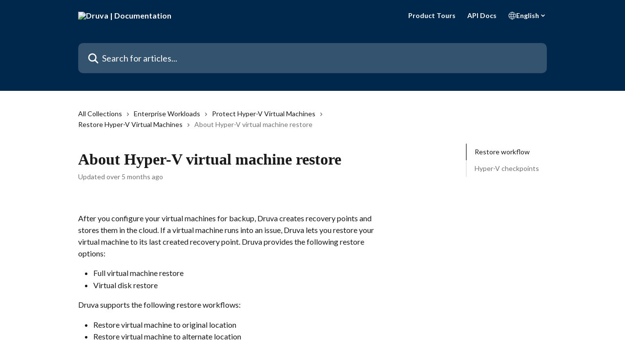

--- FILE ---
content_type: text/html; charset=utf-8
request_url: https://help.druva.com/en/articles/8651294-about-hyper-v-virtual-machine-restore
body_size: 16154
content:
<!DOCTYPE html><html lang="en"><head><meta charSet="utf-8" data-next-head=""/><title data-next-head="">About Hyper-V virtual machine restore | Druva | Documentation</title><meta property="og:title" content="About Hyper-V virtual machine restore | Druva | Documentation" data-next-head=""/><meta name="twitter:title" content="About Hyper-V virtual machine restore | Druva | Documentation" data-next-head=""/><meta property="og:description" content="" data-next-head=""/><meta name="twitter:description" content="" data-next-head=""/><meta name="description" content="" data-next-head=""/><meta property="og:type" content="article" data-next-head=""/><meta name="robots" content="all" data-next-head=""/><meta name="viewport" content="width=device-width, initial-scale=1" data-next-head=""/><link href="https://intercom.help/druva-help-center/assets/favicon" rel="icon" data-next-head=""/><link rel="canonical" href="https://help.druva.com/en/articles/8651294-about-hyper-v-virtual-machine-restore" data-next-head=""/><link rel="alternate" href="https://help.druva.com/en/articles/8651294-about-hyper-v-virtual-machine-restore" hrefLang="en" data-next-head=""/><link rel="alternate" href="https://help.druva.com/en/articles/8651294-about-hyper-v-virtual-machine-restore" hrefLang="x-default" data-next-head=""/><link nonce="1JxzOpoX7PaZiNB3da5XlyfTwT/lQJsX4Pv4tmKshCM=" rel="preload" href="https://static.intercomassets.com/_next/static/css/3141721a1e975790.css" as="style"/><link nonce="1JxzOpoX7PaZiNB3da5XlyfTwT/lQJsX4Pv4tmKshCM=" rel="stylesheet" href="https://static.intercomassets.com/_next/static/css/3141721a1e975790.css" data-n-g=""/><link nonce="1JxzOpoX7PaZiNB3da5XlyfTwT/lQJsX4Pv4tmKshCM=" rel="preload" href="https://static.intercomassets.com/_next/static/css/478e7021f61ff7f6.css" as="style"/><link nonce="1JxzOpoX7PaZiNB3da5XlyfTwT/lQJsX4Pv4tmKshCM=" rel="stylesheet" href="https://static.intercomassets.com/_next/static/css/478e7021f61ff7f6.css"/><link nonce="1JxzOpoX7PaZiNB3da5XlyfTwT/lQJsX4Pv4tmKshCM=" rel="preload" href="https://static.intercomassets.com/_next/static/css/2b420b27f78df33f.css" as="style"/><link nonce="1JxzOpoX7PaZiNB3da5XlyfTwT/lQJsX4Pv4tmKshCM=" rel="stylesheet" href="https://static.intercomassets.com/_next/static/css/2b420b27f78df33f.css"/><noscript data-n-css="1JxzOpoX7PaZiNB3da5XlyfTwT/lQJsX4Pv4tmKshCM="></noscript><script defer="" nonce="1JxzOpoX7PaZiNB3da5XlyfTwT/lQJsX4Pv4tmKshCM=" nomodule="" src="https://static.intercomassets.com/_next/static/chunks/polyfills-42372ed130431b0a.js"></script><script defer="" src="https://static.intercomassets.com/_next/static/chunks/4065.dc03f823da24a99e.js" nonce="1JxzOpoX7PaZiNB3da5XlyfTwT/lQJsX4Pv4tmKshCM="></script><script defer="" src="https://static.intercomassets.com/_next/static/chunks/1200.9e10d77acb556fa6.js" nonce="1JxzOpoX7PaZiNB3da5XlyfTwT/lQJsX4Pv4tmKshCM="></script><script src="https://static.intercomassets.com/_next/static/chunks/webpack-667cd6b3774ffaeb.js" nonce="1JxzOpoX7PaZiNB3da5XlyfTwT/lQJsX4Pv4tmKshCM=" defer=""></script><script src="https://static.intercomassets.com/_next/static/chunks/framework-1f1b8d38c1d86c61.js" nonce="1JxzOpoX7PaZiNB3da5XlyfTwT/lQJsX4Pv4tmKshCM=" defer=""></script><script src="https://static.intercomassets.com/_next/static/chunks/main-2c5e5f2c49cfa8a6.js" nonce="1JxzOpoX7PaZiNB3da5XlyfTwT/lQJsX4Pv4tmKshCM=" defer=""></script><script src="https://static.intercomassets.com/_next/static/chunks/pages/_app-e1ef7ba820863143.js" nonce="1JxzOpoX7PaZiNB3da5XlyfTwT/lQJsX4Pv4tmKshCM=" defer=""></script><script src="https://static.intercomassets.com/_next/static/chunks/d0502abb-aa607f45f5026044.js" nonce="1JxzOpoX7PaZiNB3da5XlyfTwT/lQJsX4Pv4tmKshCM=" defer=""></script><script src="https://static.intercomassets.com/_next/static/chunks/6190-ef428f6633b5a03f.js" nonce="1JxzOpoX7PaZiNB3da5XlyfTwT/lQJsX4Pv4tmKshCM=" defer=""></script><script src="https://static.intercomassets.com/_next/static/chunks/5729-6d79ddfe1353a77c.js" nonce="1JxzOpoX7PaZiNB3da5XlyfTwT/lQJsX4Pv4tmKshCM=" defer=""></script><script src="https://static.intercomassets.com/_next/static/chunks/2384-242e4a028ba58b01.js" nonce="1JxzOpoX7PaZiNB3da5XlyfTwT/lQJsX4Pv4tmKshCM=" defer=""></script><script src="https://static.intercomassets.com/_next/static/chunks/4835-9db7cd232aae5617.js" nonce="1JxzOpoX7PaZiNB3da5XlyfTwT/lQJsX4Pv4tmKshCM=" defer=""></script><script src="https://static.intercomassets.com/_next/static/chunks/2735-6fafbb9ff4abfca1.js" nonce="1JxzOpoX7PaZiNB3da5XlyfTwT/lQJsX4Pv4tmKshCM=" defer=""></script><script src="https://static.intercomassets.com/_next/static/chunks/pages/%5BhelpCenterIdentifier%5D/%5Blocale%5D/articles/%5BarticleSlug%5D-0426bb822f2fd459.js" nonce="1JxzOpoX7PaZiNB3da5XlyfTwT/lQJsX4Pv4tmKshCM=" defer=""></script><script src="https://static.intercomassets.com/_next/static/7e1K3eo3oeKlAsbhZbrHM/_buildManifest.js" nonce="1JxzOpoX7PaZiNB3da5XlyfTwT/lQJsX4Pv4tmKshCM=" defer=""></script><script src="https://static.intercomassets.com/_next/static/7e1K3eo3oeKlAsbhZbrHM/_ssgManifest.js" nonce="1JxzOpoX7PaZiNB3da5XlyfTwT/lQJsX4Pv4tmKshCM=" defer=""></script><meta name="sentry-trace" content="b40534000c5eba9dd3d90cd78030febf-42e2e428f6d05864-0"/><meta name="baggage" content="sentry-environment=production,sentry-release=389cbaa7c7b88427c31f6ff365d99b3236e2d519,sentry-public_key=187f842308a64dea9f1f64d4b1b9c298,sentry-trace_id=b40534000c5eba9dd3d90cd78030febf,sentry-org_id=2129,sentry-sampled=false,sentry-sample_rand=0.2672511448677821,sentry-sample_rate=0"/><style id="__jsx-2162074892">:root{--body-bg: rgb(255, 255, 255);
--body-image: none;
--body-bg-rgb: 255, 255, 255;
--body-border: rgb(230, 230, 230);
--body-primary-color: #1a1a1a;
--body-secondary-color: #737373;
--body-reaction-bg: rgb(242, 242, 242);
--body-reaction-text-color: rgb(64, 64, 64);
--body-toc-active-border: #737373;
--body-toc-inactive-border: #f2f2f2;
--body-toc-inactive-color: #737373;
--body-toc-active-font-weight: 400;
--body-table-border: rgb(204, 204, 204);
--body-color: hsl(0, 0%, 0%);
--footer-bg: rgb(0, 40, 76);
--footer-image: none;
--footer-border: rgb(0, 67, 127);
--footer-color: hsl(210, 17%, 98%);
--header-bg: #00284C;
--header-image: none;
--header-color: #FFFFFF;
--collection-card-bg: rgb(233, 236, 239);
--collection-card-image: none;
--collection-card-color: hsl(30, 38%, 94%);
--card-bg: rgb(255, 255, 255);
--card-border-color: rgb(230, 230, 230);
--card-border-inner-radius: 6px;
--card-border-radius: 8px;
--card-shadow: 0 1px 2px 0 rgb(0 0 0 / 0.05);
--search-bar-border-radius: 10px;
--search-bar-width: 100%;
--ticket-blue-bg-color: #dce1f9;
--ticket-blue-text-color: #334bfa;
--ticket-green-bg-color: #d7efdc;
--ticket-green-text-color: #0f7134;
--ticket-orange-bg-color: #ffebdb;
--ticket-orange-text-color: #b24d00;
--ticket-red-bg-color: #ffdbdb;
--ticket-red-text-color: #df2020;
--header-height: 245px;
--header-subheader-background-color: #00284C;
--header-subheader-font-color: #FFFFFF;
--content-block-bg: rgb(255, 255, 255);
--content-block-image: none;
--content-block-color: hsl(0, 0%, 10%);
--content-block-button-bg: rgb(33, 113, 181);
--content-block-button-image: none;
--content-block-button-color: hsl(210, 17%, 98%);
--content-block-button-radius: 6px;
--content-block-margin: calc(-50vw + 50%);
--content-block-width: calc(100vw);
--primary-color: hsl(195, 100%, 40%);
--primary-color-alpha-10: hsla(195, 100%, 40%, 0.1);
--primary-color-alpha-60: hsla(195, 100%, 40%, 0.6);
--text-on-primary-color: #1a1a1a}</style><style id="__jsx-2179010651">:root{--font-family-primary: 'Roboto', 'Roboto Fallback'}</style><style id="__jsx-1812811501">:root{--font-family-secondary: 'Lato', 'Lato Fallback'}</style><style id="__jsx-cf6f0ea00fa5c760">.fade-background.jsx-cf6f0ea00fa5c760{background:radial-gradient(333.38%100%at 50%0%,rgba(var(--body-bg-rgb),0)0%,rgba(var(--body-bg-rgb),.00925356)11.67%,rgba(var(--body-bg-rgb),.0337355)21.17%,rgba(var(--body-bg-rgb),.0718242)28.85%,rgba(var(--body-bg-rgb),.121898)35.03%,rgba(var(--body-bg-rgb),.182336)40.05%,rgba(var(--body-bg-rgb),.251516)44.25%,rgba(var(--body-bg-rgb),.327818)47.96%,rgba(var(--body-bg-rgb),.409618)51.51%,rgba(var(--body-bg-rgb),.495297)55.23%,rgba(var(--body-bg-rgb),.583232)59.47%,rgba(var(--body-bg-rgb),.671801)64.55%,rgba(var(--body-bg-rgb),.759385)70.81%,rgba(var(--body-bg-rgb),.84436)78.58%,rgba(var(--body-bg-rgb),.9551)88.2%,rgba(var(--body-bg-rgb),1)100%),var(--header-image),var(--header-bg);background-size:cover;background-position-x:center}</style><style id="__jsx-27f84a20f81f6ce9">.table-of-contents::-webkit-scrollbar{width:8px}.table-of-contents::-webkit-scrollbar-thumb{background-color:#f2f2f2;border-radius:8px}</style><style id="__jsx-a49d9ef8a9865a27">.table_of_contents.jsx-a49d9ef8a9865a27{max-width:260px;min-width:260px}</style><style id="__jsx-62724fba150252e0">.related_articles section a{color:initial}</style><style id="__jsx-4bed0c08ce36899e">.article_body a:not(.intercom-h2b-button){color:var(--primary-color)}article a.intercom-h2b-button{background-color:var(--primary-color);border:0}.zendesk-article table{overflow-x:scroll!important;display:block!important;height:auto!important}.intercom-interblocks-unordered-nested-list ul,.intercom-interblocks-ordered-nested-list ol{margin-top:16px;margin-bottom:16px}.intercom-interblocks-unordered-nested-list ul .intercom-interblocks-unordered-nested-list ul,.intercom-interblocks-unordered-nested-list ul .intercom-interblocks-ordered-nested-list ol,.intercom-interblocks-ordered-nested-list ol .intercom-interblocks-ordered-nested-list ol,.intercom-interblocks-ordered-nested-list ol .intercom-interblocks-unordered-nested-list ul{margin-top:0;margin-bottom:0}.intercom-interblocks-image a:focus{outline-offset:3px}</style></head><body><div id="__next"><div dir="ltr" class="h-full w-full"><span class="hidden">Copyright 2023. Intercom Inc.

      Licensed under the Apache License, Version 2.0 (the &quot;License&quot;);
      you may not use this file except in compliance with the License.
      You may obtain a copy of the License at

          http://www.apache.org/licenses/LICENSE-2.0

      Unless required by applicable law or agreed to in writing, software
      distributed under the License is distributed on an &quot;AS IS&quot; BASIS,
      WITHOUT WARRANTIES OR CONDITIONS OF ANY KIND, either express or implied.
      See the License for the specific language governing permissions and
      limitations under the License.</span><span class="hidden">Copyright (c) 2023, Intercom, Inc. (legal@intercom.io) with Reserved Font Name &quot;Lato&quot;.
      This Font Software is licensed under the SIL Open Font License, Version 1.1.</span><a href="#main-content" class="sr-only font-bold text-header-color focus:not-sr-only focus:absolute focus:left-4 focus:top-4 focus:z-50" aria-roledescription="Link, Press control-option-right-arrow to exit">Skip to main content</a><main class="header__lite"><header id="header" data-testid="header" class="jsx-cf6f0ea00fa5c760 flex flex-col text-header-color"><section class="relative flex w-full flex-col bg-header-subheader-background-color text-header-subheader-font-color pb-6"><div class="header__meta_wrapper flex justify-center px-5 pt-6 leading-none sm:px-10"><div class="flex items-center w-240" data-testid="subheader-container"><div class="mo__body header__site_name"><div class="header__logo"><a href="/en/"><img src="https://downloads.intercomcdn.com/i/o/440690/1a2d657ec884f670fda4ec8e/31e15d955d73babef21f49bb8f1142ee.png" height="249" alt="Druva | Documentation"/></a></div></div><div><div class="flex items-center font-semibold"><div class="flex items-center md:hidden" data-testid="small-screen-children"><button class="flex items-center border-none bg-transparent px-1.5" data-testid="hamburger-menu-button" aria-label="Open menu"><svg width="24" height="24" viewBox="0 0 16 16" xmlns="http://www.w3.org/2000/svg" class="fill-current"><path d="M1.86861 2C1.38889 2 1 2.3806 1 2.85008C1 3.31957 1.38889 3.70017 1.86861 3.70017H14.1314C14.6111 3.70017 15 3.31957 15 2.85008C15 2.3806 14.6111 2 14.1314 2H1.86861Z"></path><path d="M1 8C1 7.53051 1.38889 7.14992 1.86861 7.14992H14.1314C14.6111 7.14992 15 7.53051 15 8C15 8.46949 14.6111 8.85008 14.1314 8.85008H1.86861C1.38889 8.85008 1 8.46949 1 8Z"></path><path d="M1 13.1499C1 12.6804 1.38889 12.2998 1.86861 12.2998H14.1314C14.6111 12.2998 15 12.6804 15 13.1499C15 13.6194 14.6111 14 14.1314 14H1.86861C1.38889 14 1 13.6194 1 13.1499Z"></path></svg></button><div class="fixed right-0 top-0 z-50 h-full w-full hidden" data-testid="hamburger-menu"><div class="flex h-full w-full justify-end bg-black bg-opacity-30"><div class="flex h-fit w-full flex-col bg-white opacity-100 sm:h-full sm:w-1/2"><button class="text-body-font flex items-center self-end border-none bg-transparent pr-6 pt-6" data-testid="hamburger-menu-close-button" aria-label="Close menu"><svg width="24" height="24" viewBox="0 0 16 16" xmlns="http://www.w3.org/2000/svg"><path d="M3.5097 3.5097C3.84165 3.17776 4.37984 3.17776 4.71178 3.5097L7.99983 6.79775L11.2879 3.5097C11.6198 3.17776 12.158 3.17776 12.49 3.5097C12.8219 3.84165 12.8219 4.37984 12.49 4.71178L9.20191 7.99983L12.49 11.2879C12.8219 11.6198 12.8219 12.158 12.49 12.49C12.158 12.8219 11.6198 12.8219 11.2879 12.49L7.99983 9.20191L4.71178 12.49C4.37984 12.8219 3.84165 12.8219 3.5097 12.49C3.17776 12.158 3.17776 11.6198 3.5097 11.2879L6.79775 7.99983L3.5097 4.71178C3.17776 4.37984 3.17776 3.84165 3.5097 3.5097Z"></path></svg></button><nav class="flex flex-col pl-4 text-black"><a target="_blank" rel="noopener noreferrer" href="https://www.druva.com/tours" class="mx-5 mb-5 text-md no-underline hover:opacity-80 md:mx-3 md:my-0 md:text-base" data-testid="header-link-0">Product Tours</a><a target="_blank" rel="noopener noreferrer" href="https://developer.druva.com/" class="mx-5 mb-5 text-md no-underline hover:opacity-80 md:mx-3 md:my-0 md:text-base" data-testid="header-link-1">API Docs</a><div class="relative cursor-pointer has-[:focus]:outline"><select class="peer absolute z-10 block h-6 w-full cursor-pointer opacity-0 md:text-base" aria-label="Change language" id="language-selector"><option value="/en/articles/8651294-about-hyper-v-virtual-machine-restore" class="text-black" selected="">English</option></select><div class="mb-10 ml-5 flex items-center gap-1 text-md hover:opacity-80 peer-hover:opacity-80 md:m-0 md:ml-3 md:text-base" aria-hidden="true"><svg id="locale-picker-globe" width="16" height="16" viewBox="0 0 16 16" fill="none" xmlns="http://www.w3.org/2000/svg" class="shrink-0" aria-hidden="true"><path d="M8 15C11.866 15 15 11.866 15 8C15 4.13401 11.866 1 8 1C4.13401 1 1 4.13401 1 8C1 11.866 4.13401 15 8 15Z" stroke="currentColor" stroke-linecap="round" stroke-linejoin="round"></path><path d="M8 15C9.39949 15 10.534 11.866 10.534 8C10.534 4.13401 9.39949 1 8 1C6.60051 1 5.466 4.13401 5.466 8C5.466 11.866 6.60051 15 8 15Z" stroke="currentColor" stroke-linecap="round" stroke-linejoin="round"></path><path d="M1.448 5.75989H14.524" stroke="currentColor" stroke-linecap="round" stroke-linejoin="round"></path><path d="M1.448 10.2402H14.524" stroke="currentColor" stroke-linecap="round" stroke-linejoin="round"></path></svg>English<svg id="locale-picker-arrow" width="16" height="16" viewBox="0 0 16 16" fill="none" xmlns="http://www.w3.org/2000/svg" class="shrink-0" aria-hidden="true"><path d="M5 6.5L8.00093 9.5L11 6.50187" stroke="currentColor" stroke-width="1.5" stroke-linecap="round" stroke-linejoin="round"></path></svg></div></div></nav></div></div></div></div><nav class="hidden items-center md:flex" data-testid="large-screen-children"><a target="_blank" rel="noopener noreferrer" href="https://www.druva.com/tours" class="mx-5 mb-5 text-md no-underline hover:opacity-80 md:mx-3 md:my-0 md:text-base" data-testid="header-link-0">Product Tours</a><a target="_blank" rel="noopener noreferrer" href="https://developer.druva.com/" class="mx-5 mb-5 text-md no-underline hover:opacity-80 md:mx-3 md:my-0 md:text-base" data-testid="header-link-1">API Docs</a><div class="relative cursor-pointer has-[:focus]:outline"><select class="peer absolute z-10 block h-6 w-full cursor-pointer opacity-0 md:text-base" aria-label="Change language" id="language-selector"><option value="/en/articles/8651294-about-hyper-v-virtual-machine-restore" class="text-black" selected="">English</option></select><div class="mb-10 ml-5 flex items-center gap-1 text-md hover:opacity-80 peer-hover:opacity-80 md:m-0 md:ml-3 md:text-base" aria-hidden="true"><svg id="locale-picker-globe" width="16" height="16" viewBox="0 0 16 16" fill="none" xmlns="http://www.w3.org/2000/svg" class="shrink-0" aria-hidden="true"><path d="M8 15C11.866 15 15 11.866 15 8C15 4.13401 11.866 1 8 1C4.13401 1 1 4.13401 1 8C1 11.866 4.13401 15 8 15Z" stroke="currentColor" stroke-linecap="round" stroke-linejoin="round"></path><path d="M8 15C9.39949 15 10.534 11.866 10.534 8C10.534 4.13401 9.39949 1 8 1C6.60051 1 5.466 4.13401 5.466 8C5.466 11.866 6.60051 15 8 15Z" stroke="currentColor" stroke-linecap="round" stroke-linejoin="round"></path><path d="M1.448 5.75989H14.524" stroke="currentColor" stroke-linecap="round" stroke-linejoin="round"></path><path d="M1.448 10.2402H14.524" stroke="currentColor" stroke-linecap="round" stroke-linejoin="round"></path></svg>English<svg id="locale-picker-arrow" width="16" height="16" viewBox="0 0 16 16" fill="none" xmlns="http://www.w3.org/2000/svg" class="shrink-0" aria-hidden="true"><path d="M5 6.5L8.00093 9.5L11 6.50187" stroke="currentColor" stroke-width="1.5" stroke-linecap="round" stroke-linejoin="round"></path></svg></div></div></nav></div></div></div></div></section><div class="jsx-cf6f0ea00fa5c760 relative flex grow flex-col mb-9 bg-header-bg bg-header-image bg-cover bg-center pb-9 pt-6"><div id="sr-announcement" aria-live="polite" class="jsx-cf6f0ea00fa5c760 sr-only"></div><div class="jsx-cf6f0ea00fa5c760 flex h-full flex-col items-center marker:shrink-0"><section class="relative mx-5 flex h-full w-full flex-col items-center px-5 sm:px-10"><div class="flex h-full max-w-full flex-col w-240 justify-center" data-testid="main-header-container"><div id="search-bar" class="relative w-full"><form action="/en/" autoComplete="off"><div class="flex w-full flex-col items-center"><div class="relative flex w-full sm:w-search-bar"><label for="search-input" class="sr-only">Search for articles...</label><input id="search-input" type="text" autoComplete="off" class="peer w-full rounded-search-bar border border-black-alpha-8 bg-white-alpha-20 p-4 ps-12 font-secondary text-lg text-header-color shadow-search-bar outline-none transition ease-linear placeholder:text-header-color hover:bg-white-alpha-27 hover:shadow-search-bar-hover focus:border-transparent focus:bg-white focus:text-black-10 focus:shadow-search-bar-focused placeholder:focus:text-black-45" placeholder="Search for articles..." name="q" aria-label="Search for articles..." value=""/><div class="absolute inset-y-0 start-0 flex items-center fill-header-color peer-focus-visible:fill-black-45 pointer-events-none ps-5"><svg width="22" height="21" viewBox="0 0 22 21" xmlns="http://www.w3.org/2000/svg" class="fill-inherit" aria-hidden="true"><path fill-rule="evenodd" clip-rule="evenodd" d="M3.27485 8.7001C3.27485 5.42781 5.92757 2.7751 9.19985 2.7751C12.4721 2.7751 15.1249 5.42781 15.1249 8.7001C15.1249 11.9724 12.4721 14.6251 9.19985 14.6251C5.92757 14.6251 3.27485 11.9724 3.27485 8.7001ZM9.19985 0.225098C4.51924 0.225098 0.724854 4.01948 0.724854 8.7001C0.724854 13.3807 4.51924 17.1751 9.19985 17.1751C11.0802 17.1751 12.8176 16.5627 14.2234 15.5265L19.0981 20.4013C19.5961 20.8992 20.4033 20.8992 20.9013 20.4013C21.3992 19.9033 21.3992 19.0961 20.9013 18.5981L16.0264 13.7233C17.0625 12.3176 17.6749 10.5804 17.6749 8.7001C17.6749 4.01948 13.8805 0.225098 9.19985 0.225098Z"></path></svg></div></div></div></form></div></div></section></div></div></header><div class="z-1 flex shrink-0 grow basis-auto justify-center px-5 sm:px-10"><section data-testid="main-content" id="main-content" class="max-w-full w-240"><section data-testid="article-section" class="section section__article"><div class="flex-row-reverse justify-between flex"><div class="jsx-a49d9ef8a9865a27 w-61 sticky top-8 ml-7 max-w-61 self-start max-lg:hidden mt-16"><div class="jsx-27f84a20f81f6ce9 table-of-contents max-h-[calc(100vh-96px)] overflow-y-auto rounded-2xl text-body-primary-color hover:text-primary max-lg:border max-lg:border-solid max-lg:border-body-border max-lg:shadow-solid-1"><div data-testid="toc-dropdown" class="jsx-27f84a20f81f6ce9 hidden cursor-pointer justify-between border-b max-lg:flex max-lg:flex-row max-lg:border-x-0 max-lg:border-t-0 max-lg:border-solid max-lg:border-b-body-border"><div class="jsx-27f84a20f81f6ce9 my-2 max-lg:pl-4">Table of contents</div><div class="jsx-27f84a20f81f6ce9 "><svg class="ml-2 mr-4 mt-3 transition-transform" transform="rotate(180)" width="16" height="16" fill="none" xmlns="http://www.w3.org/2000/svg"><path fill-rule="evenodd" clip-rule="evenodd" d="M3.93353 5.93451C4.24595 5.62209 4.75248 5.62209 5.0649 5.93451L7.99922 8.86882L10.9335 5.93451C11.246 5.62209 11.7525 5.62209 12.0649 5.93451C12.3773 6.24693 12.3773 6.75346 12.0649 7.06588L8.5649 10.5659C8.25249 10.8783 7.74595 10.8783 7.43353 10.5659L3.93353 7.06588C3.62111 6.75346 3.62111 6.24693 3.93353 5.93451Z" fill="currentColor"></path></svg></div></div><div data-testid="toc-body" class="jsx-27f84a20f81f6ce9 my-2"><section data-testid="toc-section-0" class="jsx-27f84a20f81f6ce9 flex border-y-0 border-e-0 border-s-2 border-solid py-1.5 max-lg:border-none border-body-toc-active-border px-4"><a id="#h_cfb0674361" href="#h_cfb0674361" data-testid="toc-link-0" class="jsx-27f84a20f81f6ce9 w-full no-underline hover:text-body-primary-color max-lg:inline-block max-lg:text-body-primary-color max-lg:hover:text-primary lg:text-base font-toc-active text-body-primary-color"></a></section><section data-testid="toc-section-1" class="jsx-27f84a20f81f6ce9 flex border-y-0 border-e-0 border-s-2 border-solid py-1.5 max-lg:border-none px-4"><a id="#h_56bdfde088" href="#h_56bdfde088" data-testid="toc-link-1" class="jsx-27f84a20f81f6ce9 w-full no-underline hover:text-body-primary-color max-lg:inline-block max-lg:text-body-primary-color max-lg:hover:text-primary lg:text-base text-body-toc-inactive-color"></a></section></div></div></div><div class="relative z-3 w-full lg:max-w-160 "><div class="flex pb-6 max-md:pb-2 lg:max-w-160"><div tabindex="-1" class="focus:outline-none"><div class="flex flex-wrap items-baseline pb-4 text-base" tabindex="0" role="navigation" aria-label="Breadcrumb"><a href="/en/" class="pr-2 text-body-primary-color no-underline hover:text-body-secondary-color">All Collections</a><div class="pr-2" aria-hidden="true"><svg width="6" height="10" viewBox="0 0 6 10" class="block h-2 w-2 fill-body-secondary-color rtl:rotate-180" xmlns="http://www.w3.org/2000/svg"><path fill-rule="evenodd" clip-rule="evenodd" d="M0.648862 0.898862C0.316916 1.23081 0.316916 1.769 0.648862 2.10094L3.54782 4.9999L0.648862 7.89886C0.316916 8.23081 0.316917 8.769 0.648862 9.10094C0.980808 9.43289 1.519 9.43289 1.85094 9.10094L5.35094 5.60094C5.68289 5.269 5.68289 4.73081 5.35094 4.39886L1.85094 0.898862C1.519 0.566916 0.980807 0.566916 0.648862 0.898862Z"></path></svg></div><a href="https://help.druva.com/en/collections/7534052-enterprise-workloads" class="pr-2 text-body-primary-color no-underline hover:text-body-secondary-color" data-testid="breadcrumb-0">Enterprise Workloads</a><div class="pr-2" aria-hidden="true"><svg width="6" height="10" viewBox="0 0 6 10" class="block h-2 w-2 fill-body-secondary-color rtl:rotate-180" xmlns="http://www.w3.org/2000/svg"><path fill-rule="evenodd" clip-rule="evenodd" d="M0.648862 0.898862C0.316916 1.23081 0.316916 1.769 0.648862 2.10094L3.54782 4.9999L0.648862 7.89886C0.316916 8.23081 0.316917 8.769 0.648862 9.10094C0.980808 9.43289 1.519 9.43289 1.85094 9.10094L5.35094 5.60094C5.68289 5.269 5.68289 4.73081 5.35094 4.39886L1.85094 0.898862C1.519 0.566916 0.980807 0.566916 0.648862 0.898862Z"></path></svg></div><a href="https://help.druva.com/en/collections/7534182-protect-hyper-v-virtual-machines" class="pr-2 text-body-primary-color no-underline hover:text-body-secondary-color" data-testid="breadcrumb-1">Protect Hyper-V Virtual Machines</a><div class="pr-2" aria-hidden="true"><svg width="6" height="10" viewBox="0 0 6 10" class="block h-2 w-2 fill-body-secondary-color rtl:rotate-180" xmlns="http://www.w3.org/2000/svg"><path fill-rule="evenodd" clip-rule="evenodd" d="M0.648862 0.898862C0.316916 1.23081 0.316916 1.769 0.648862 2.10094L3.54782 4.9999L0.648862 7.89886C0.316916 8.23081 0.316917 8.769 0.648862 9.10094C0.980808 9.43289 1.519 9.43289 1.85094 9.10094L5.35094 5.60094C5.68289 5.269 5.68289 4.73081 5.35094 4.39886L1.85094 0.898862C1.519 0.566916 0.980807 0.566916 0.648862 0.898862Z"></path></svg></div><a href="https://help.druva.com/en/collections/7534257-restore-hyper-v-virtual-machines" class="pr-2 text-body-primary-color no-underline hover:text-body-secondary-color" data-testid="breadcrumb-2">Restore Hyper-V Virtual Machines</a><div class="pr-2" aria-hidden="true"><svg width="6" height="10" viewBox="0 0 6 10" class="block h-2 w-2 fill-body-secondary-color rtl:rotate-180" xmlns="http://www.w3.org/2000/svg"><path fill-rule="evenodd" clip-rule="evenodd" d="M0.648862 0.898862C0.316916 1.23081 0.316916 1.769 0.648862 2.10094L3.54782 4.9999L0.648862 7.89886C0.316916 8.23081 0.316917 8.769 0.648862 9.10094C0.980808 9.43289 1.519 9.43289 1.85094 9.10094L5.35094 5.60094C5.68289 5.269 5.68289 4.73081 5.35094 4.39886L1.85094 0.898862C1.519 0.566916 0.980807 0.566916 0.648862 0.898862Z"></path></svg></div><div class="text-body-secondary-color">About Hyper-V virtual machine restore</div></div></div></div><div class=""><div class="article intercom-force-break"><div class="mb-10 max-lg:mb-6"><div class="flex flex-col gap-4"><div class="flex flex-col"><h1 class="mb-1 font-primary text-2xl font-bold leading-10 text-body-primary-color">About Hyper-V virtual machine restore</h1></div><div class="avatar"><div class="avatar__info -mt-0.5 text-base"><span class="text-body-secondary-color"> <!-- -->Updated over 5 months ago</span></div></div></div></div><div class="jsx-4bed0c08ce36899e flex-col"><div class="jsx-4bed0c08ce36899e mb-7 ml-0 text-md max-messenger:mb-6 lg:hidden"><div class="jsx-27f84a20f81f6ce9 table-of-contents max-h-[calc(100vh-96px)] overflow-y-auto rounded-2xl text-body-primary-color hover:text-primary max-lg:border max-lg:border-solid max-lg:border-body-border max-lg:shadow-solid-1"><div data-testid="toc-dropdown" class="jsx-27f84a20f81f6ce9 hidden cursor-pointer justify-between border-b max-lg:flex max-lg:flex-row max-lg:border-x-0 max-lg:border-t-0 max-lg:border-solid max-lg:border-b-body-border border-b-0"><div class="jsx-27f84a20f81f6ce9 my-2 max-lg:pl-4">Table of contents</div><div class="jsx-27f84a20f81f6ce9 "><svg class="ml-2 mr-4 mt-3 transition-transform" transform="" width="16" height="16" fill="none" xmlns="http://www.w3.org/2000/svg"><path fill-rule="evenodd" clip-rule="evenodd" d="M3.93353 5.93451C4.24595 5.62209 4.75248 5.62209 5.0649 5.93451L7.99922 8.86882L10.9335 5.93451C11.246 5.62209 11.7525 5.62209 12.0649 5.93451C12.3773 6.24693 12.3773 6.75346 12.0649 7.06588L8.5649 10.5659C8.25249 10.8783 7.74595 10.8783 7.43353 10.5659L3.93353 7.06588C3.62111 6.75346 3.62111 6.24693 3.93353 5.93451Z" fill="currentColor"></path></svg></div></div><div data-testid="toc-body" class="jsx-27f84a20f81f6ce9 hidden my-2"><section data-testid="toc-section-0" class="jsx-27f84a20f81f6ce9 flex border-y-0 border-e-0 border-s-2 border-solid py-1.5 max-lg:border-none border-body-toc-active-border px-4"><a id="#h_cfb0674361" href="#h_cfb0674361" data-testid="toc-link-0" class="jsx-27f84a20f81f6ce9 w-full no-underline hover:text-body-primary-color max-lg:inline-block max-lg:text-body-primary-color max-lg:hover:text-primary lg:text-base font-toc-active text-body-primary-color"></a></section><section data-testid="toc-section-1" class="jsx-27f84a20f81f6ce9 flex border-y-0 border-e-0 border-s-2 border-solid py-1.5 max-lg:border-none px-4"><a id="#h_56bdfde088" href="#h_56bdfde088" data-testid="toc-link-1" class="jsx-27f84a20f81f6ce9 w-full no-underline hover:text-body-primary-color max-lg:inline-block max-lg:text-body-primary-color max-lg:hover:text-primary lg:text-base text-body-toc-inactive-color"></a></section></div></div></div><div class="jsx-4bed0c08ce36899e article_body"><article class="jsx-4bed0c08ce36899e "><div class="intercom-interblocks-paragraph no-margin intercom-interblocks-align-left"><p> </p></div><div class="intercom-interblocks-paragraph no-margin intercom-interblocks-align-left"><p>After you configure your virtual machines for backup, Druva creates recovery points and stores them in the cloud. If a virtual machine runs into an issue, Druva lets you restore your virtual machine to its last created recovery point. Druva provides the following restore options:</p></div><div class="intercom-interblocks-unordered-nested-list"><ul><li><div class="intercom-interblocks-paragraph no-margin intercom-interblocks-align-left"><p>Full virtual machine restore</p></div></li><li><div class="intercom-interblocks-paragraph no-margin intercom-interblocks-align-left"><p>Virtual disk restore</p></div></li></ul></div><div class="intercom-interblocks-paragraph no-margin intercom-interblocks-align-left"><p>Druva supports the following restore workflows:</p></div><div class="intercom-interblocks-unordered-nested-list"><ul><li><div class="intercom-interblocks-paragraph no-margin intercom-interblocks-align-left"><p>Restore virtual machine to original location</p></div></li><li><div class="intercom-interblocks-paragraph no-margin intercom-interblocks-align-left"><p>Restore virtual machine to alternate location</p></div></li></ul></div><div class="intercom-interblocks-heading intercom-interblocks-align-left"><h1 id="h_cfb0674361">Restore workflow</h1></div><div class="intercom-interblocks-image intercom-interblocks-align-left"><a href="https://druva-2e91f5ed3dc9.intercom-attachments-7.com/i/o/897872385/4c5fc9ce175e3798312825fa/upload_10371582922893416743?expires=1769011200&amp;signature=c2e0762434b4581fe40f49b1269b19b31e7885e9d889d4ba8839981aa7f5191b&amp;req=fCkgHs58nolaFb4f3HP0gIdXpixQmqAWHoz4jPy0ZTya5ngpY0P57kNPW7Hl%0AOkPFFVmeGcfH5wmFEw%3D%3D%0A" target="_blank" rel="noreferrer nofollow noopener"><img src="https://druva-2e91f5ed3dc9.intercom-attachments-7.com/i/o/897872385/4c5fc9ce175e3798312825fa/upload_10371582922893416743?expires=1769011200&amp;signature=c2e0762434b4581fe40f49b1269b19b31e7885e9d889d4ba8839981aa7f5191b&amp;req=fCkgHs58nolaFb4f3HP0gIdXpixQmqAWHoz4jPy0ZTya5ngpY0P57kNPW7Hl%0AOkPFFVmeGcfH5wmFEw%3D%3D%0A" alt="Hyper-V_restore_ workflow.png"/></a></div><div class="intercom-interblocks-table"><table><tbody><tr><td><div class="intercom-interblocks-paragraph no-margin intercom-interblocks-align-left"><p><b>Step</b></p></div></td><td><div class="intercom-interblocks-paragraph no-margin intercom-interblocks-align-left"><p><b>Operations</b></p></div></td></tr><tr><td><div class="intercom-interblocks-paragraph no-margin intercom-interblocks-align-left"><p><b>Step 1</b></p></div></td><td><div class="intercom-interblocks-paragraph no-margin intercom-interblocks-align-left"><p>Administrator initiates virtual machine restore. Druva forwards the restore request to the Hyper-V server agent.<br/>​<br/>You can restore your virtual machine to the original location or an alternate location. Ensure that the Enterprise Workloads agent is activated and the destination Hyper-V server is registered with Druva as a host.</p></div></td></tr><tr><td><div class="intercom-interblocks-paragraph no-margin intercom-interblocks-align-left"><p><b>Step 2</b></p></div></td><td><div class="intercom-interblocks-paragraph no-margin intercom-interblocks-align-left"><p>Druva checks if the Enterprise Workloads agent is running. If the agent is running, Druva restores the virtual machine. If the agent is not running, the restore job is queued until the agent is ready for backup and restore.</p></div></td></tr><tr><td><div class="intercom-interblocks-paragraph no-margin intercom-interblocks-align-left"><p><b>Step 3</b></p></div></td><td><div class="intercom-interblocks-paragraph no-margin intercom-interblocks-align-left"><p>Enterprise Workloads agent checks if the destination Hyper-V server has sufficient storage to restore the virtual machine.</p></div></td></tr><tr><td><div class="intercom-interblocks-paragraph no-margin intercom-interblocks-align-left"><p><b>Step 4</b></p></div></td><td><div class="intercom-interblocks-paragraph no-margin intercom-interblocks-align-left"><p>Enterprise Workloads agent checks if it is a full virtual machine restore or a virtual disk restore. Agent contacts the server and establishes a write connection to restore virtual machine data.</p></div><div class="intercom-interblocks-unordered-nested-list"><ul><li><div class="intercom-interblocks-paragraph no-margin intercom-interblocks-align-left"><p>For a full virtual machine restore, Druva creates a new virtual machine with an identical configuration (that is, the configuration of the virtual machine at the time of backup) at the similar location, with the following syntax:<br/>For original location restore: &lt;Name of the original virtual machine&gt;_&lt;counter&gt;<br/>For alternate restore &lt;user provided virtual machine name&gt;_&lt;counter&gt;</p></div></li><li><div class="intercom-interblocks-paragraph no-margin intercom-interblocks-align-left"><p>For a disk restore, Druva restores the disk on the location you select.</p></div></li></ul></div></td></tr><tr><td><div class="intercom-interblocks-paragraph no-margin intercom-interblocks-align-left"><p><b>Step 5</b></p></div></td><td><div class="intercom-interblocks-paragraph no-margin intercom-interblocks-align-left"><p>Druva Cloud sends the recovery point to the Hyper-V server agent.</p></div></td></tr><tr><td><div class="intercom-interblocks-paragraph no-margin intercom-interblocks-align-left"><p><b>Step 6</b></p></div></td><td><div class="intercom-interblocks-paragraph no-margin intercom-interblocks-align-left"><p>Restore operations start.</p></div><div class="intercom-interblocks-paragraph no-margin intercom-interblocks-align-left"><p>Druva checks if the restore completes successfully.</p></div><div class="intercom-interblocks-unordered-nested-list"><ul><li><div class="intercom-interblocks-paragraph no-margin intercom-interblocks-align-left"><p>If the restore completes successfully, a new virtual machine is available.</p></div></li><li><div class="intercom-interblocks-paragraph no-margin intercom-interblocks-align-left"><p>If the restore fails, Druva deletes the newly-created virtual machine.</p></div></li></ul></div></td></tr></tbody></table></div><div class="intercom-interblocks-heading intercom-interblocks-align-left"><h1 id="h_56bdfde088">Hyper-V checkpoints</h1></div><div class="intercom-interblocks-paragraph no-margin intercom-interblocks-align-left"><p>Here is what to expect when Hyper-V VM checkpoints are present during the VM backup, and you choose to run a Full VM restore:</p></div><div class="intercom-interblocks-unordered-nested-list"><ul><li><div class="intercom-interblocks-paragraph no-margin intercom-interblocks-align-left"><p>The Druva Hyper-V agent only restores checkpoints under VMs backed up using the VSS backup method without any VM disk exclusions and restored to the same host from which they were backed up. All other checkpoints are consolidated with the parent disk and are not visible under the VM in the Hyper-V manager after a restore operation.</p></div></li><li><div class="intercom-interblocks-paragraph no-margin intercom-interblocks-align-left"><p>Checkpoints of Hyper-V VMs backed up using the VSS backup method take a little longer to merge with the parent disk. If you check the restore folder immediately after initiating a restore, you will see .avhdx (checkpoint) files for a little while, after which they will merge with the parent disk.</p></div></li><li><div class="intercom-interblocks-paragraph no-margin intercom-interblocks-align-left"><p>Checkpoints of Hyper-V VMs backed up using the RCT backup method merge with the parent disk very quickly. You will not be able to see the .avhdx (checkpoint) files in the restore folder or the Hyper-V manager, even if you check them immediately after initiating a restore.</p></div></li></ul></div><section class="jsx-62724fba150252e0 related_articles my-6"><hr class="jsx-62724fba150252e0 my-6 sm:my-8"/><div class="jsx-62724fba150252e0 mb-3 text-xl font-bold">Related Articles</div><section class="flex flex-col rounded-card border border-solid border-card-border bg-card-bg p-2 sm:p-3"><a class="duration-250 group/article flex flex-row justify-between gap-2 py-2 no-underline transition ease-linear hover:bg-primary-alpha-10 hover:text-primary sm:rounded-card-inner sm:py-3 rounded-card-inner px-3" href="https://help.druva.com/en/articles/8651291-configure-hyper-v-virtual-machines-for-backup" data-testid="article-link"><div class="flex flex-col p-0"><span class="m-0 text-md text-body-primary-color group-hover/article:text-primary">Configure Hyper-V virtual machines for backup</span></div><div class="flex shrink-0 flex-col justify-center p-0"><svg class="block h-4 w-4 text-primary ltr:-rotate-90 rtl:rotate-90" fill="currentColor" viewBox="0 0 20 20" xmlns="http://www.w3.org/2000/svg"><path fill-rule="evenodd" d="M5.293 7.293a1 1 0 011.414 0L10 10.586l3.293-3.293a1 1 0 111.414 1.414l-4 4a1 1 0 01-1.414 0l-4-4a1 1 0 010-1.414z" clip-rule="evenodd"></path></svg></div></a><a class="duration-250 group/article flex flex-row justify-between gap-2 py-2 no-underline transition ease-linear hover:bg-primary-alpha-10 hover:text-primary sm:rounded-card-inner sm:py-3 rounded-card-inner px-3" href="https://help.druva.com/en/articles/8651299-hyper-v-virtual-machine-restore" data-testid="article-link"><div class="flex flex-col p-0"><span class="m-0 text-md text-body-primary-color group-hover/article:text-primary">Hyper-V virtual machine restore</span></div><div class="flex shrink-0 flex-col justify-center p-0"><svg class="block h-4 w-4 text-primary ltr:-rotate-90 rtl:rotate-90" fill="currentColor" viewBox="0 0 20 20" xmlns="http://www.w3.org/2000/svg"><path fill-rule="evenodd" d="M5.293 7.293a1 1 0 011.414 0L10 10.586l3.293-3.293a1 1 0 111.414 1.414l-4 4a1 1 0 01-1.414 0l-4-4a1 1 0 010-1.414z" clip-rule="evenodd"></path></svg></div></a><a class="duration-250 group/article flex flex-row justify-between gap-2 py-2 no-underline transition ease-linear hover:bg-primary-alpha-10 hover:text-primary sm:rounded-card-inner sm:py-3 rounded-card-inner px-3" href="https://help.druva.com/en/articles/8651300-hyper-v-virtual-disk-restore" data-testid="article-link"><div class="flex flex-col p-0"><span class="m-0 text-md text-body-primary-color group-hover/article:text-primary">Hyper-V virtual disk restore</span></div><div class="flex shrink-0 flex-col justify-center p-0"><svg class="block h-4 w-4 text-primary ltr:-rotate-90 rtl:rotate-90" fill="currentColor" viewBox="0 0 20 20" xmlns="http://www.w3.org/2000/svg"><path fill-rule="evenodd" d="M5.293 7.293a1 1 0 011.414 0L10 10.586l3.293-3.293a1 1 0 111.414 1.414l-4 4a1 1 0 01-1.414 0l-4-4a1 1 0 010-1.414z" clip-rule="evenodd"></path></svg></div></a><a class="duration-250 group/article flex flex-row justify-between gap-2 py-2 no-underline transition ease-linear hover:bg-primary-alpha-10 hover:text-primary sm:rounded-card-inner sm:py-3 rounded-card-inner px-3" href="https://help.druva.com/en/articles/8651320-troubleshoot-backup-and-restore-issues-with-hyper-v-virtual-machines" data-testid="article-link"><div class="flex flex-col p-0"><span class="m-0 text-md text-body-primary-color group-hover/article:text-primary">Troubleshoot backup and restore issues with Hyper-V virtual machines</span></div><div class="flex shrink-0 flex-col justify-center p-0"><svg class="block h-4 w-4 text-primary ltr:-rotate-90 rtl:rotate-90" fill="currentColor" viewBox="0 0 20 20" xmlns="http://www.w3.org/2000/svg"><path fill-rule="evenodd" d="M5.293 7.293a1 1 0 011.414 0L10 10.586l3.293-3.293a1 1 0 111.414 1.414l-4 4a1 1 0 01-1.414 0l-4-4a1 1 0 010-1.414z" clip-rule="evenodd"></path></svg></div></a><a class="duration-250 group/article flex flex-row justify-between gap-2 py-2 no-underline transition ease-linear hover:bg-primary-alpha-10 hover:text-primary sm:rounded-card-inner sm:py-3 rounded-card-inner px-3" href="https://help.druva.com/en/articles/8651797-hyper-v-errors" data-testid="article-link"><div class="flex flex-col p-0"><span class="m-0 text-md text-body-primary-color group-hover/article:text-primary">Hyper-V errors</span></div><div class="flex shrink-0 flex-col justify-center p-0"><svg class="block h-4 w-4 text-primary ltr:-rotate-90 rtl:rotate-90" fill="currentColor" viewBox="0 0 20 20" xmlns="http://www.w3.org/2000/svg"><path fill-rule="evenodd" d="M5.293 7.293a1 1 0 011.414 0L10 10.586l3.293-3.293a1 1 0 111.414 1.414l-4 4a1 1 0 01-1.414 0l-4-4a1 1 0 010-1.414z" clip-rule="evenodd"></path></svg></div></a></section></section></article></div></div></div></div><div class="intercom-reaction-picker -mb-4 -ml-4 -mr-4 mt-6 rounded-card sm:-mb-2 sm:-ml-1 sm:-mr-1 sm:mt-8" role="group" aria-label="feedback form"><div class="intercom-reaction-prompt">Did this answer your question?</div><div class="intercom-reactions-container"><button class="intercom-reaction" aria-label="Disappointed Reaction" tabindex="0" data-reaction-text="disappointed" aria-pressed="false"><span title="Disappointed">😞</span></button><button class="intercom-reaction" aria-label="Neutral Reaction" tabindex="0" data-reaction-text="neutral" aria-pressed="false"><span title="Neutral">😐</span></button><button class="intercom-reaction" aria-label="Smiley Reaction" tabindex="0" data-reaction-text="smiley" aria-pressed="false"><span title="Smiley">😃</span></button></div></div></div></div></section></section></div><footer id="footer" class="mt-24 shrink-0 bg-footer-bg px-0 py-12 text-left text-base text-footer-color"><div class="shrink-0 grow basis-auto px-5 sm:px-10"><div class="mx-auto max-w-240 sm:w-auto"><div><div class="flex flex-col md:flex-row" data-testid="classic-footer-layout"><div class="mb-6 me-0 max-w-65 shrink-0 sm:mb-0 sm:me-18 sm:w-auto"><div class="align-middle text-lg text-footer-color"><a class="no-underline" href="/en/"><img data-testid="logo-img" src="https://downloads.intercomcdn.com/i/o/440690/1a2d657ec884f670fda4ec8e/31e15d955d73babef21f49bb8f1142ee.png" alt="Druva | Documentation" class="max-h-8 contrast-80"/></a></div><div class="mt-6 text-start text-base">Druva © 2026. All rights reserved.</div><div class="mt-10"><ul data-testid="social-links" class="flex flex-wrap items-center gap-4 p-0 justify-start" id="social-links"><li class="list-none align-middle"><a target="_blank" href="https://www.linkedin.com/company/druva" rel="nofollow noreferrer noopener" data-testid="footer-social-link-0" class="no-underline"><img src="https://intercom.help/druva-help-center/assets/svg/icon:social-linkedin/F8F9FA" alt="" aria-label="https://www.linkedin.com/company/druva" width="16" height="16" loading="lazy" data-testid="social-icon-linkedin"/></a></li><li class="list-none align-middle"><a target="_blank" href="https://www.facebook.com/DruvaInc" rel="nofollow noreferrer noopener" data-testid="footer-social-link-1" class="no-underline"><img src="https://intercom.help/druva-help-center/assets/svg/icon:social-facebook/F8F9FA" alt="" aria-label="https://www.facebook.com/DruvaInc" width="16" height="16" loading="lazy" data-testid="social-icon-facebook"/></a></li><li class="list-none align-middle"><a target="_blank" href="https://www.twitter.com/druvainc" rel="nofollow noreferrer noopener" data-testid="footer-social-link-2" class="no-underline"><img src="https://intercom.help/druva-help-center/assets/svg/icon:social-twitter-x/F8F9FA" alt="" aria-label="https://www.twitter.com/druvainc" width="16" height="16" loading="lazy" data-testid="social-icon-x"/></a></li></ul></div></div><div class="mt-18 flex grow flex-col md:mt-0 md:items-end"><div class="grid grid-cols-2 gap-x-7 gap-y-14 md:flex md:flex-row md:flex-wrap"><div class="w-1/2 sm:w-auto"><div class="flex w-footer-column flex-col break-words"><p class="mb-6 text-start font-semibold">Support Community</p><ul data-testid="custom-links" class="p-0" id="custom-links"><li class="mb-4 list-none"><a target="_blank" href="https://support.druva.com/DRC_DiscussionsForums" rel="nofollow noreferrer noopener" data-testid="footer-custom-link-0" class="no-underline">Forum</a></li><li class="mb-4 list-none"><a target="_blank" href="https://help.druva.com/en/collections/7848424-knowledge-base" rel="nofollow noreferrer noopener" data-testid="footer-custom-link-1" class="no-underline">Knowledge Base</a></li></ul></div></div><div class="w-1/2 sm:w-auto"><div class="flex w-footer-column flex-col break-words"><p class="mb-6 text-start font-semibold">Support Resources</p><ul data-testid="custom-links" class="p-0" id="custom-links"><li class="mb-4 list-none"><a target="_blank" href="https://academy.druva.com/" rel="nofollow noreferrer noopener" data-testid="footer-custom-link-0" class="no-underline">Druva Academy</a></li><li class="mb-4 list-none"><a target="_blank" href="https://status.druva.com/" rel="nofollow noreferrer noopener" data-testid="footer-custom-link-1" class="no-underline">Cloud Status</a></li><li class="mb-4 list-none"><a target="_blank" href="https://support.druva.com/" rel="nofollow noreferrer noopener" data-testid="footer-custom-link-2" class="no-underline">Support</a></li></ul></div></div><div class="w-1/2 sm:w-auto"><div class="flex w-footer-column flex-col break-words"><p class="mb-6 text-start font-semibold">More Reference Links</p><ul data-testid="custom-links" class="p-0" id="custom-links"><li class="mb-4 list-none"><a target="_blank" href="https://www.druva.com/" rel="nofollow noreferrer noopener" data-testid="footer-custom-link-0" class="no-underline">Druva.com</a></li><li class="mb-4 list-none"><a target="_blank" href="https://www.druva.com/resources/" rel="nofollow noreferrer noopener" data-testid="footer-custom-link-1" class="no-underline">Featured Resources</a></li><li class="mb-4 list-none"><a target="_blank" href="https://www.druva.com/blog/" rel="nofollow noreferrer noopener" data-testid="footer-custom-link-2" class="no-underline">Druva Blog</a></li><li class="mb-4 list-none"><a target="_blank" href="https://www.druva.com/about/contact-us" rel="nofollow noreferrer noopener" data-testid="footer-custom-link-3" class="no-underline">Contact Us</a></li></ul></div></div><div class="w-1/2 sm:w-auto"><div class="flex w-footer-column flex-col break-words"><p class="mb-6 text-start font-semibold">Druva Privacy Policy</p><ul data-testid="custom-links" class="p-0" id="custom-links"><li class="mb-4 list-none"><a target="_blank" href="https://www.druva.com/privacy-policy/" rel="nofollow noreferrer noopener" data-testid="footer-custom-link-0" class="no-underline">Privacy Policy</a></li></ul></div></div></div></div></div><div class="mt-2"><a href="https://www.intercom.com/dsa-report-form" target="_blank" rel="nofollow noreferrer noopener" class="no-underline" data-testid="report-content-link">Report Content</a></div></div></div></div></footer></main></div></div><script id="__NEXT_DATA__" type="application/json" nonce="1JxzOpoX7PaZiNB3da5XlyfTwT/lQJsX4Pv4tmKshCM=">{"props":{"pageProps":{"app":{"id":"bss4b318","messengerUrl":"https://widget.intercom.io/widget/bss4b318","name":"Druva","poweredByIntercomUrl":"https://www.intercom.com/intercom-link?company=Druva\u0026solution=customer-support\u0026utm_campaign=intercom-link\u0026utm_content=We+run+on+Intercom\u0026utm_medium=help-center\u0026utm_referrer=https%3A%2F%2Fhelp.druva.com%2Fen%2Farticles%2F8651294-about-hyper-v-virtual-machine-restore\u0026utm_source=desktop-web","features":{"consentBannerBeta":false,"customNotFoundErrorMessage":false,"disableFontPreloading":false,"disableNoMarginClassTransformation":false,"finOnHelpCenter":false,"hideIconsWithBackgroundImages":false,"messengerCustomFonts":false}},"helpCenterSite":{"customDomain":"help.druva.com","defaultLocale":"en","disableBranding":true,"externalLoginName":"Login","externalLoginUrl":"https://login.druva.com/","footerContactDetails":"Druva © 2026. All rights reserved.","footerLinks":{"custom":[{"id":47222,"help_center_site_id":3702495,"title":"Forum","url":"https://support.druva.com/DRC_DiscussionsForums","sort_order":1,"link_location":"footer","site_link_group_id":22275},{"id":47224,"help_center_site_id":3702495,"title":"Druva Academy","url":"https://academy.druva.com/","sort_order":1,"link_location":"footer","site_link_group_id":22276},{"id":47226,"help_center_site_id":3702495,"title":"Druva.com","url":"https://www.druva.com/","sort_order":1,"link_location":"footer","site_link_group_id":22277},{"id":47232,"help_center_site_id":3702495,"title":"Privacy Policy","url":"https://www.druva.com/privacy-policy/","sort_order":1,"link_location":"footer","site_link_group_id":22282},{"id":47223,"help_center_site_id":3702495,"title":"Knowledge Base","url":"https://help.druva.com/en/collections/7848424-knowledge-base","sort_order":2,"link_location":"footer","site_link_group_id":22275},{"id":47225,"help_center_site_id":3702495,"title":"Cloud Status","url":"https://status.druva.com/","sort_order":2,"link_location":"footer","site_link_group_id":22276},{"id":47227,"help_center_site_id":3702495,"title":"Featured Resources","url":"https://www.druva.com/resources/","sort_order":2,"link_location":"footer","site_link_group_id":22277},{"id":47228,"help_center_site_id":3702495,"title":"Druva Blog","url":"https://www.druva.com/blog/","sort_order":3,"link_location":"footer","site_link_group_id":22277},{"id":47229,"help_center_site_id":3702495,"title":"Support","url":"https://support.druva.com/","sort_order":3,"link_location":"footer","site_link_group_id":22276},{"id":47231,"help_center_site_id":3702495,"title":"Contact Us","url":"https://www.druva.com/about/contact-us","sort_order":4,"link_location":"footer","site_link_group_id":22277}],"socialLinks":[{"iconUrl":"https://intercom.help/druva-help-center/assets/svg/icon:social-linkedin","provider":"linkedin","url":"https://www.linkedin.com/company/druva"},{"iconUrl":"https://intercom.help/druva-help-center/assets/svg/icon:social-facebook","provider":"facebook","url":"https://www.facebook.com/DruvaInc"},{"iconUrl":"https://intercom.help/druva-help-center/assets/svg/icon:social-twitter-x","provider":"x","url":"https://www.twitter.com/druvainc"}],"linkGroups":[{"title":"Support Community","links":[{"title":"Forum","url":"https://support.druva.com/DRC_DiscussionsForums"},{"title":"Knowledge Base","url":"https://help.druva.com/en/collections/7848424-knowledge-base"}]},{"title":"Support Resources","links":[{"title":"Druva Academy","url":"https://academy.druva.com/"},{"title":"Cloud Status","url":"https://status.druva.com/"},{"title":"Support","url":"https://support.druva.com/"}]},{"title":"More Reference Links","links":[{"title":"Druva.com","url":"https://www.druva.com/"},{"title":"Featured Resources","url":"https://www.druva.com/resources/"},{"title":"Druva Blog","url":"https://www.druva.com/blog/"},{"title":"Contact Us","url":"https://www.druva.com/about/contact-us"}]},{"title":"Druva Privacy Policy","links":[{"title":"Privacy Policy","url":"https://www.druva.com/privacy-policy/"}]}]},"headerLinks":[{"site_link_group_id":1140,"id":37368,"help_center_site_id":3702495,"title":"Product Tours","url":"https://www.druva.com/tours","sort_order":1,"link_location":"header"},{"site_link_group_id":1140,"id":37369,"help_center_site_id":3702495,"title":"API Docs","url":"https://developer.druva.com/","sort_order":2,"link_location":"header"}],"homeCollectionCols":3,"googleAnalyticsTrackingId":"G-T39C136HQH","googleTagManagerId":null,"pathPrefixForCustomDomain":null,"seoIndexingEnabled":true,"helpCenterId":3702495,"url":"https://help.druva.com","customizedFooterTextContent":null,"consentBannerConfig":null,"canInjectCustomScripts":false,"scriptSection":1,"customScriptFilesExist":false},"localeLinks":[{"id":"en","absoluteUrl":"https://help.druva.com/en/articles/8651294-about-hyper-v-virtual-machine-restore","available":true,"name":"English","selected":true,"url":"/en/articles/8651294-about-hyper-v-virtual-machine-restore"}],"requestContext":{"articleSource":null,"academy":false,"canonicalUrl":"https://help.druva.com/en/articles/8651294-about-hyper-v-virtual-machine-restore","headerless":false,"isDefaultDomainRequest":false,"nonce":"1JxzOpoX7PaZiNB3da5XlyfTwT/lQJsX4Pv4tmKshCM=","rootUrl":"/en/","sheetUserCipher":null,"type":"help-center"},"theme":{"color":"0099CC","siteName":"Druva | Documentation","headline":"How can we help you?","headerFontColor":"222222","logo":"https://downloads.intercomcdn.com/i/o/440690/1a2d657ec884f670fda4ec8e/31e15d955d73babef21f49bb8f1142ee.png","logoHeight":"249","header":"https://downloads.intercomcdn.com/i/o/465507/4bb5e205ad405d4b75368139/d73e08309388a84917c8329087e50d4b.png","favicon":"https://intercom.help/druva-help-center/assets/favicon","locale":"en","homeUrl":null,"social":null,"urlPrefixForDefaultDomain":"https://intercom.help/druva-help-center","customDomain":"help.druva.com","customDomainUsesSsl":true,"customizationOptions":{"customizationType":1,"header":{"backgroundColor":"#0099CC","fontColor":"#222222","fadeToEdge":false,"backgroundGradient":null,"backgroundImageId":465507,"backgroundImageUrl":"https://downloads.intercomcdn.com/i/o/465507/4bb5e205ad405d4b75368139/d73e08309388a84917c8329087e50d4b.png"},"body":{"backgroundColor":"#ffffff","fontColor":null,"fadeToEdge":null,"backgroundGradient":null,"backgroundImageId":null},"footer":{"backgroundColor":"#00284C","fontColor":"#F8F9FA","fadeToEdge":null,"backgroundGradient":null,"backgroundImageId":null,"showRichTextField":false},"layout":{"homePage":{"blocks":[{"type":"content-block","enabled":false,"columns":1},{"type":"tickets-portal-link","enabled":false},{"type":"article-list","columns":2,"enabled":true,"localizedContent":[{"title":"What's New!","locale":"en","links":[{"articleId":"10206884","type":"article-link"},{"articleId":"12469511","type":"article-link"},{"articleId":"12890113","type":"article-link"},{"articleId":"10901085","type":"article-link"},{"articleId":"10513524","type":"article-link"},{"articleId":"9398481","type":"article-link"}]},{"title":"","locale":"ja","links":[{"articleId":"empty_article_slot","type":"article-link"},{"articleId":"empty_article_slot","type":"article-link"},{"articleId":"empty_article_slot","type":"article-link"},{"articleId":"empty_article_slot","type":"article-link"},{"articleId":"empty_article_slot","type":"article-link"},{"articleId":"empty_article_slot","type":"article-link"}]}]},{"type":"collection-list","columns":3,"template":0}]},"collectionsPage":{"showArticleDescriptions":true},"articlePage":{},"searchPage":{}},"collectionCard":{"global":{"backgroundColor":"#E9ECEF","fontColor":"#F5EFE9","fadeToEdge":null,"backgroundGradient":null,"backgroundImageId":null,"showIcons":true,"backgroundImageUrl":null},"collections":[]},"global":{"font":{"customFontFaces":[],"primary":"Roboto","secondary":"Lato"},"componentStyle":{"card":{"type":"bordered","borderRadius":8}},"namedComponents":{"header":{"subheader":{"enabled":true,"style":{"backgroundColor":"#00284C","fontColor":"#FFFFFF"}},"style":{"height":"245px","align":"center","justify":"center"}},"searchBar":{"style":{"width":"640px","borderRadius":10}},"footer":{"type":1}},"brand":{"colors":[],"websiteUrl":""}},"contentBlock":{"blockStyle":{"backgroundColor":"#FFFFFF","fontColor":"#1a1a1a","fadeToEdge":null,"backgroundGradient":null,"backgroundImageId":null,"backgroundImageUrl":null},"buttonOptions":{"backgroundColor":"#2171B5","fontColor":"#F8F9FA","borderRadius":6},"isFullWidth":true}},"helpCenterName":"Druva Prod Help Center","footerLogo":"https://downloads.intercomcdn.com/i/o/440690/1a2d657ec884f670fda4ec8e/31e15d955d73babef21f49bb8f1142ee.png","footerLogoHeight":"249","localisedInformation":{"contentBlock":{"locale":"en","title":"Tried Dru Assist Yet?","withButton":false,"description":"Click the messenger icon in the bottom right of this page, and ask your question.","buttonTitle":"View Existing Documentation","buttonUrl":"https://docs.druva.com"}}},"user":{"userId":"5a37a753-0ba9-4f51-93fd-4201948eb062","role":"visitor_role","country_code":null},"articleContent":{"articleId":"8651294","author":null,"blocks":[{"type":"paragraph","text":" ","class":"no-margin"},{"type":"paragraph","text":"After you configure your virtual machines for backup, Druva creates recovery points and stores them in the cloud. If a virtual machine runs into an issue, Druva lets you restore your virtual machine to its last created recovery point. Druva provides the following restore options:","class":"no-margin"},{"type":"unorderedNestedList","text":"- Full virtual machine restore\n- Virtual disk restore","items":[{"content":[{"type":"paragraph","text":"Full virtual machine restore","class":"no-margin"}]},{"content":[{"type":"paragraph","text":"Virtual disk restore","class":"no-margin"}]}]},{"type":"paragraph","text":"Druva supports the following restore workflows:","class":"no-margin"},{"type":"unorderedNestedList","text":"- Restore virtual machine to original location\n- Restore virtual machine to alternate location","items":[{"content":[{"type":"paragraph","text":"Restore virtual machine to original location","class":"no-margin"}]},{"content":[{"type":"paragraph","text":"Restore virtual machine to alternate location","class":"no-margin"}]}]},{"type":"heading","text":"Restore workflow","idAttribute":"h_cfb0674361"},{"type":"image","url":"https://druva-2e91f5ed3dc9.intercom-attachments-7.com/i/o/897872385/4c5fc9ce175e3798312825fa/upload_10371582922893416743?expires=1769011200\u0026signature=c2e0762434b4581fe40f49b1269b19b31e7885e9d889d4ba8839981aa7f5191b\u0026req=fCkgHs58nolaFb4f3HP0gIdXpixQmqAWHoz4jPy0ZTya5ngpY0P57kNPW7Hl%0AOkPFFVmeGcfH5wmFEw%3D%3D%0A","text":"Hyper-V_restore_ workflow.png"},{"type":"table","responsive":false,"container":false,"stacked":true,"rows":[{"cells":[{"content":[{"type":"paragraph","text":"\u003cb\u003eStep\u003c/b\u003e","class":"no-margin"}]},{"content":[{"type":"paragraph","text":"\u003cb\u003eOperations\u003c/b\u003e","class":"no-margin"}]}]},{"cells":[{"content":[{"type":"paragraph","text":"\u003cb\u003eStep 1\u003c/b\u003e","class":"no-margin"}]},{"content":[{"type":"paragraph","text":"Administrator initiates virtual machine restore. Druva forwards the restore request to the Hyper-V server agent.\u003cbr\u003e​\u003cbr\u003eYou can restore your virtual machine to the original location or an alternate location. Ensure that the Enterprise Workloads agent is activated and the destination Hyper-V server is registered with Druva as a host.","class":"no-margin"}]}]},{"cells":[{"content":[{"type":"paragraph","text":"\u003cb\u003eStep 2\u003c/b\u003e","class":"no-margin"}]},{"content":[{"type":"paragraph","text":"Druva checks if the Enterprise Workloads agent is running. If the agent is running, Druva restores the virtual machine. If the agent is not running, the restore job is queued until the agent is ready for backup and restore.","class":"no-margin"}]}]},{"cells":[{"content":[{"type":"paragraph","text":"\u003cb\u003eStep 3\u003c/b\u003e","class":"no-margin"}]},{"content":[{"type":"paragraph","text":"Enterprise Workloads agent checks if the destination Hyper-V server has sufficient storage to restore the virtual machine.","class":"no-margin"}]}]},{"cells":[{"content":[{"type":"paragraph","text":"\u003cb\u003eStep 4\u003c/b\u003e","class":"no-margin"}]},{"content":[{"type":"paragraph","text":"Enterprise Workloads agent checks if it is a full virtual machine restore or a virtual disk restore. Agent contacts the server and establishes a write connection to restore virtual machine data.","class":"no-margin"},{"type":"unorderedNestedList","text":"- For a full virtual machine restore, Druva creates a new virtual machine with an identical configuration (that is, the configuration of the virtual machine at the time of backup) at the similar location, with the following syntax:\u003cbr\u003eFor original location restore: \u0026lt;Name of the original virtual machine\u0026gt;_\u0026lt;counter\u0026gt;\u003cbr\u003eFor alternate restore \u0026lt;user provided virtual machine name\u0026gt;_\u0026lt;counter\u0026gt;\n- For a disk restore, Druva restores the disk on the location you select.","items":[{"content":[{"type":"paragraph","text":"For a full virtual machine restore, Druva creates a new virtual machine with an identical configuration (that is, the configuration of the virtual machine at the time of backup) at the similar location, with the following syntax:\u003cbr\u003eFor original location restore: \u0026lt;Name of the original virtual machine\u0026gt;_\u0026lt;counter\u0026gt;\u003cbr\u003eFor alternate restore \u0026lt;user provided virtual machine name\u0026gt;_\u0026lt;counter\u0026gt;","class":"no-margin"}]},{"content":[{"type":"paragraph","text":"For a disk restore, Druva restores the disk on the location you select.","class":"no-margin"}]}]}]}]},{"cells":[{"content":[{"type":"paragraph","text":"\u003cb\u003eStep 5\u003c/b\u003e","class":"no-margin"}]},{"content":[{"type":"paragraph","text":"Druva Cloud sends the recovery point to the Hyper-V server agent.","class":"no-margin"}]}]},{"cells":[{"content":[{"type":"paragraph","text":"\u003cb\u003eStep 6\u003c/b\u003e","class":"no-margin"}]},{"content":[{"type":"paragraph","text":"Restore operations start.","class":"no-margin"},{"type":"paragraph","text":"Druva checks if the restore completes successfully.","class":"no-margin"},{"type":"unorderedNestedList","text":"- If the restore completes successfully, a new virtual machine is available.\n- If the restore fails, Druva deletes the newly-created virtual machine.","items":[{"content":[{"type":"paragraph","text":"If the restore completes successfully, a new virtual machine is available.","class":"no-margin"}]},{"content":[{"type":"paragraph","text":"If the restore fails, Druva deletes the newly-created virtual machine.","class":"no-margin"}]}]}]}]}]},{"type":"heading","text":"Hyper-V checkpoints","idAttribute":"h_56bdfde088"},{"type":"paragraph","text":"Here is what to expect when Hyper-V VM checkpoints are present during the VM backup, and you choose to run a Full VM restore:","class":"no-margin"},{"type":"unorderedNestedList","text":"- The Druva Hyper-V agent only restores checkpoints under VMs backed up using the VSS backup method without any VM disk exclusions and restored to the same host from which they were backed up. All other checkpoints are consolidated with the parent disk and are not visible under the VM in the Hyper-V manager after a restore operation.\n- Checkpoints of Hyper-V VMs backed up using the VSS backup method take a little longer to merge with the parent disk. If you check the restore folder immediately after initiating a restore, you will see .avhdx (checkpoint) files for a little while, after which they will merge with the parent disk.\n- Checkpoints of Hyper-V VMs backed up using the RCT backup method merge with the parent disk very quickly. You will not be able to see the .avhdx (checkpoint) files in the restore folder or the Hyper-V manager, even if you check them immediately after initiating a restore.","items":[{"content":[{"type":"paragraph","text":"The Druva Hyper-V agent only restores checkpoints under VMs backed up using the VSS backup method without any VM disk exclusions and restored to the same host from which they were backed up. All other checkpoints are consolidated with the parent disk and are not visible under the VM in the Hyper-V manager after a restore operation.","class":"no-margin"}]},{"content":[{"type":"paragraph","text":"Checkpoints of Hyper-V VMs backed up using the VSS backup method take a little longer to merge with the parent disk. If you check the restore folder immediately after initiating a restore, you will see .avhdx (checkpoint) files for a little while, after which they will merge with the parent disk.","class":"no-margin"}]},{"content":[{"type":"paragraph","text":"Checkpoints of Hyper-V VMs backed up using the RCT backup method merge with the parent disk very quickly. You will not be able to see the .avhdx (checkpoint) files in the restore folder or the Hyper-V manager, even if you check them immediately after initiating a restore.","class":"no-margin"}]}]}],"collectionId":"7534257","description":"","id":"8723653","lastUpdated":"Updated over 5 months ago","relatedArticles":[{"title":"Configure Hyper-V virtual machines for backup","url":"https://help.druva.com/en/articles/8651291-configure-hyper-v-virtual-machines-for-backup"},{"title":"Hyper-V virtual machine restore","url":"https://help.druva.com/en/articles/8651299-hyper-v-virtual-machine-restore"},{"title":"Hyper-V virtual disk restore","url":"https://help.druva.com/en/articles/8651300-hyper-v-virtual-disk-restore"},{"title":"Troubleshoot backup and restore issues with Hyper-V virtual machines","url":"https://help.druva.com/en/articles/8651320-troubleshoot-backup-and-restore-issues-with-hyper-v-virtual-machines"},{"title":"Hyper-V errors","url":"https://help.druva.com/en/articles/8651797-hyper-v-errors"}],"targetUserType":"everyone","title":"About Hyper-V virtual machine restore","showTableOfContents":true,"synced":false,"isStandaloneApp":false},"breadcrumbs":[{"url":"https://help.druva.com/en/collections/7534052-enterprise-workloads","name":"Enterprise Workloads"},{"url":"https://help.druva.com/en/collections/7534182-protect-hyper-v-virtual-machines","name":"Protect Hyper-V Virtual Machines"},{"url":"https://help.druva.com/en/collections/7534257-restore-hyper-v-virtual-machines","name":"Restore Hyper-V Virtual Machines"}],"selectedReaction":null,"showReactions":true,"themeCSSCustomProperties":{"--body-bg":"rgb(255, 255, 255)","--body-image":"none","--body-bg-rgb":"255, 255, 255","--body-border":"rgb(230, 230, 230)","--body-primary-color":"#1a1a1a","--body-secondary-color":"#737373","--body-reaction-bg":"rgb(242, 242, 242)","--body-reaction-text-color":"rgb(64, 64, 64)","--body-toc-active-border":"#737373","--body-toc-inactive-border":"#f2f2f2","--body-toc-inactive-color":"#737373","--body-toc-active-font-weight":400,"--body-table-border":"rgb(204, 204, 204)","--body-color":"hsl(0, 0%, 0%)","--footer-bg":"rgb(0, 40, 76)","--footer-image":"none","--footer-border":"rgb(0, 67, 127)","--footer-color":"hsl(210, 17%, 98%)","--header-bg":"#00284C","--header-image":"none","--header-color":"#FFFFFF","--collection-card-bg":"rgb(233, 236, 239)","--collection-card-image":"none","--collection-card-color":"hsl(30, 38%, 94%)","--card-bg":"rgb(255, 255, 255)","--card-border-color":"rgb(230, 230, 230)","--card-border-inner-radius":"6px","--card-border-radius":"8px","--card-shadow":"0 1px 2px 0 rgb(0 0 0 / 0.05)","--search-bar-border-radius":"10px","--search-bar-width":"100%","--ticket-blue-bg-color":"#dce1f9","--ticket-blue-text-color":"#334bfa","--ticket-green-bg-color":"#d7efdc","--ticket-green-text-color":"#0f7134","--ticket-orange-bg-color":"#ffebdb","--ticket-orange-text-color":"#b24d00","--ticket-red-bg-color":"#ffdbdb","--ticket-red-text-color":"#df2020","--header-height":"245px","--header-subheader-background-color":"#00284C","--header-subheader-font-color":"#FFFFFF","--content-block-bg":"rgb(255, 255, 255)","--content-block-image":"none","--content-block-color":"hsl(0, 0%, 10%)","--content-block-button-bg":"rgb(33, 113, 181)","--content-block-button-image":"none","--content-block-button-color":"hsl(210, 17%, 98%)","--content-block-button-radius":"6px","--content-block-margin":"calc(-50vw + 50%)","--content-block-width":"calc(100vw)","--primary-color":"hsl(195, 100%, 40%)","--primary-color-alpha-10":"hsla(195, 100%, 40%, 0.1)","--primary-color-alpha-60":"hsla(195, 100%, 40%, 0.6)","--text-on-primary-color":"#1a1a1a"},"intl":{"defaultLocale":"en","locale":"en","messages":{"layout.skip_to_main_content":"Skip to main content","layout.skip_to_main_content_exit":"Link, Press control-option-right-arrow to exit","article.attachment_icon":"Attachment icon","article.related_articles":"Related Articles","article.written_by":"Written by \u003cb\u003e{author}\u003c/b\u003e","article.table_of_contents":"Table of contents","breadcrumb.all_collections":"All Collections","breadcrumb.aria_label":"Breadcrumb","collection.article_count.one":"{count} article","collection.article_count.other":"{count} articles","collection.articles_heading":"Articles","collection.sections_heading":"Collections","collection.written_by.one":"Written by \u003cb\u003e{author}\u003c/b\u003e","collection.written_by.two":"Written by \u003cb\u003e{author1}\u003c/b\u003e and \u003cb\u003e{author2}\u003c/b\u003e","collection.written_by.three":"Written by \u003cb\u003e{author1}\u003c/b\u003e, \u003cb\u003e{author2}\u003c/b\u003e and \u003cb\u003e{author3}\u003c/b\u003e","collection.written_by.four":"Written by \u003cb\u003e{author1}\u003c/b\u003e, \u003cb\u003e{author2}\u003c/b\u003e, \u003cb\u003e{author3}\u003c/b\u003e and 1 other","collection.written_by.other":"Written by \u003cb\u003e{author1}\u003c/b\u003e, \u003cb\u003e{author2}\u003c/b\u003e, \u003cb\u003e{author3}\u003c/b\u003e and {count} others","collection.by.one":"By {author}","collection.by.two":"By {author1} and 1 other","collection.by.other":"By {author1} and {count} others","collection.by.count_one":"1 author","collection.by.count_plural":"{count} authors","community_banner.tip":"Tip","community_banner.label":"\u003cb\u003eNeed more help?\u003c/b\u003e Get support from our {link}","community_banner.link_label":"Community Forum","community_banner.description":"Find answers and get help from Intercom Support and Community Experts","header.headline":"Advice and answers from the {appName} Team","header.menu.open":"Open menu","header.menu.close":"Close menu","locale_picker.aria_label":"Change language","not_authorized.cta":"You can try sending us a message or logging in at {link}","not_found.title":"Uh oh. That page doesn’t exist.","not_found.not_authorized":"Unable to load this article, you may need to sign in first","not_found.try_searching":"Try searching for your answer or just send us a message.","tickets_portal_bad_request.title":"No access to tickets portal","tickets_portal_bad_request.learn_more":"Learn more","tickets_portal_bad_request.send_a_message":"Please contact your admin.","no_articles.title":"Empty Help Center","no_articles.no_articles":"This Help Center doesn't have any articles or collections yet.","preview.invalid_preview":"There is no preview available for {previewType}","reaction_picker.did_this_answer_your_question":"Did this answer your question?","reaction_picker.feedback_form_label":"feedback form","reaction_picker.reaction.disappointed.title":"Disappointed","reaction_picker.reaction.disappointed.aria_label":"Disappointed Reaction","reaction_picker.reaction.neutral.title":"Neutral","reaction_picker.reaction.neutral.aria_label":"Neutral Reaction","reaction_picker.reaction.smiley.title":"Smiley","reaction_picker.reaction.smiley.aria_label":"Smiley Reaction","search.box_placeholder_fin":"Ask a question","search.box_placeholder":"Search for articles...","search.clear_search":"Clear search query","search.fin_card_ask_text":"Ask","search.fin_loading_title_1":"Thinking...","search.fin_loading_title_2":"Searching through sources...","search.fin_loading_title_3":"Analyzing...","search.fin_card_description":"Find the answer with Fin AI","search.fin_empty_state":"Sorry, Fin AI wasn't able to answer your question. Try rephrasing it or asking something different","search.no_results":"We couldn't find any articles for:","search.number_of_results":"{count} search results found","search.submit_btn":"Search for articles","search.successful":"Search results for:","footer.powered_by":"We run on Intercom","footer.privacy.choice":"Your Privacy Choices","footer.report_content":"Report Content","footer.social.facebook":"Facebook","footer.social.linkedin":"LinkedIn","footer.social.twitter":"Twitter","tickets.title":"Tickets","tickets.company_selector_option":"{companyName}’s tickets","tickets.all_states":"All states","tickets.filters.company_tickets":"All tickets","tickets.filters.my_tickets":"Created by me","tickets.filters.all":"All","tickets.no_tickets_found":"No tickets found","tickets.empty-state.generic.title":"No tickets found","tickets.empty-state.generic.description":"Try using different keywords or filters.","tickets.empty-state.empty-own-tickets.title":"No tickets created by you","tickets.empty-state.empty-own-tickets.description":"Tickets submitted through the messenger or by a support agent in your conversation will appear here.","tickets.empty-state.empty-q.description":"Try using different keywords or checking for typos.","tickets.navigation.home":"Home","tickets.navigation.tickets_portal":"Tickets portal","tickets.navigation.ticket_details":"Ticket #{ticketId}","tickets.view_conversation":"View conversation","tickets.send_message":"Send us a message","tickets.continue_conversation":"Continue the conversation","tickets.avatar_image.image_alt":"{firstName}’s avatar","tickets.fields.id":"Ticket ID","tickets.fields.type":"Ticket type","tickets.fields.title":"Title","tickets.fields.description":"Description","tickets.fields.created_by":"Created by","tickets.fields.email_for_notification":"You will be notified here and by email","tickets.fields.created_at":"Created on","tickets.fields.sorting_updated_at":"Last Updated","tickets.fields.state":"Ticket state","tickets.fields.assignee":"Assignee","tickets.link-block.title":"Tickets portal.","tickets.link-block.description":"Track the progress of all tickets related to your company.","tickets.states.submitted":"Submitted","tickets.states.in_progress":"In progress","tickets.states.waiting_on_customer":"Waiting on you","tickets.states.resolved":"Resolved","tickets.states.description.unassigned.submitted":"We will pick this up soon","tickets.states.description.assigned.submitted":"{assigneeName} will pick this up soon","tickets.states.description.unassigned.in_progress":"We are working on this!","tickets.states.description.assigned.in_progress":"{assigneeName} is working on this!","tickets.states.description.unassigned.waiting_on_customer":"We need more information from you","tickets.states.description.assigned.waiting_on_customer":"{assigneeName} needs more information from you","tickets.states.description.unassigned.resolved":"We have completed your ticket","tickets.states.description.assigned.resolved":"{assigneeName} has completed your ticket","tickets.attributes.boolean.true":"Yes","tickets.attributes.boolean.false":"No","tickets.filter_any":"\u003cb\u003e{name}\u003c/b\u003e is any","tickets.filter_single":"\u003cb\u003e{name}\u003c/b\u003e is {value}","tickets.filter_multiple":"\u003cb\u003e{name}\u003c/b\u003e is one of {count}","tickets.no_options_found":"No options found","tickets.filters.any_option":"Any","tickets.filters.state":"State","tickets.filters.type":"Type","tickets.filters.created_by":"Created by","tickets.filters.assigned_to":"Assigned to","tickets.filters.created_on":"Created on","tickets.filters.updated_on":"Updated on","tickets.filters.date_range.today":"Today","tickets.filters.date_range.yesterday":"Yesterday","tickets.filters.date_range.last_week":"Last week","tickets.filters.date_range.last_30_days":"Last 30 days","tickets.filters.date_range.last_90_days":"Last 90 days","tickets.filters.date_range.custom":"Custom","tickets.filters.date_range.apply_custom_range":"Apply","tickets.filters.date_range.custom_range.start_date":"From","tickets.filters.date_range.custom_range.end_date":"To","tickets.filters.clear_filters":"Clear filters","cookie_banner.default_text":"This site uses cookies and similar technologies (\"cookies\") as strictly necessary for site operation. We and our partners also would like to set additional cookies to enable site performance analytics, functionality, advertising and social media features. See our {cookiePolicyLink} for details. You can change your cookie preferences in our Cookie Settings.","cookie_banner.gdpr_text":"This site uses cookies and similar technologies (\"cookies\") as strictly necessary for site operation. We and our partners also would like to set additional cookies to enable site performance analytics, functionality, advertising and social media features. See our {cookiePolicyLink} for details. You can change your cookie preferences in our Cookie Settings.","cookie_banner.ccpa_text":"This site employs cookies and other technologies that we and our third party vendors use to monitor and record personal information about you and your interactions with the site (including content viewed, cursor movements, screen recordings, and chat contents) for the purposes described in our Cookie Policy. By continuing to visit our site, you agree to our {websiteTermsLink}, {privacyPolicyLink} and {cookiePolicyLink}.","cookie_banner.simple_text":"We use cookies to make our site work and also for analytics and advertising purposes. You can enable or disable optional cookies as desired. See our {cookiePolicyLink} for more details.","cookie_banner.cookie_policy":"Cookie Policy","cookie_banner.website_terms":"Website Terms of Use","cookie_banner.privacy_policy":"Privacy Policy","cookie_banner.accept_all":"Accept All","cookie_banner.accept":"Accept","cookie_banner.reject_all":"Reject All","cookie_banner.manage_cookies":"Manage Cookies","cookie_banner.close":"Close banner","cookie_settings.close":"Close","cookie_settings.title":"Cookie Settings","cookie_settings.description":"We use cookies to enhance your experience. You can customize your cookie preferences below. See our {cookiePolicyLink} for more details.","cookie_settings.ccpa_title":"Your Privacy Choices","cookie_settings.ccpa_description":"You have the right to opt out of the sale of your personal information. See our {cookiePolicyLink} for more details about how we use your data.","cookie_settings.save_preferences":"Save Preferences","cookie_categories.necessary.name":"Strictly Necessary Cookies","cookie_categories.necessary.description":"These cookies are necessary for the website to function and cannot be switched off in our systems.","cookie_categories.functional.name":"Functional Cookies","cookie_categories.functional.description":"These cookies enable the website to provide enhanced functionality and personalisation. They may be set by us or by third party providers whose services we have added to our pages. If you do not allow these cookies then some or all of these services may not function properly.","cookie_categories.performance.name":"Performance Cookies","cookie_categories.performance.description":"These cookies allow us to count visits and traffic sources so we can measure and improve the performance of our site. They help us to know which pages are the most and least popular and see how visitors move around the site.","cookie_categories.advertisement.name":"Advertising and Social Media Cookies","cookie_categories.advertisement.description":"Advertising cookies are set by our advertising partners to collect information about your use of the site, our communications, and other online services over time and with different browsers and devices. They use this information to show you ads online that they think will interest you and measure the ads' performance. Social media cookies are set by social media platforms to enable you to share content on those platforms, and are capable of tracking information about your activity across other online services for use as described in their privacy policies.","cookie_consent.site_access_blocked":"Site access blocked until cookie consent"}},"_sentryTraceData":"b40534000c5eba9dd3d90cd78030febf-4477329d262a9f6b-0","_sentryBaggage":"sentry-environment=production,sentry-release=389cbaa7c7b88427c31f6ff365d99b3236e2d519,sentry-public_key=187f842308a64dea9f1f64d4b1b9c298,sentry-trace_id=b40534000c5eba9dd3d90cd78030febf,sentry-org_id=2129,sentry-sampled=false,sentry-sample_rand=0.2672511448677821,sentry-sample_rate=0"},"__N_SSP":true},"page":"/[helpCenterIdentifier]/[locale]/articles/[articleSlug]","query":{"helpCenterIdentifier":"druva-help-center","locale":"en","articleSlug":"8651294-about-hyper-v-virtual-machine-restore"},"buildId":"7e1K3eo3oeKlAsbhZbrHM","assetPrefix":"https://static.intercomassets.com","isFallback":false,"isExperimentalCompile":false,"dynamicIds":[4065,31200],"gssp":true,"scriptLoader":[]}</script></body></html>